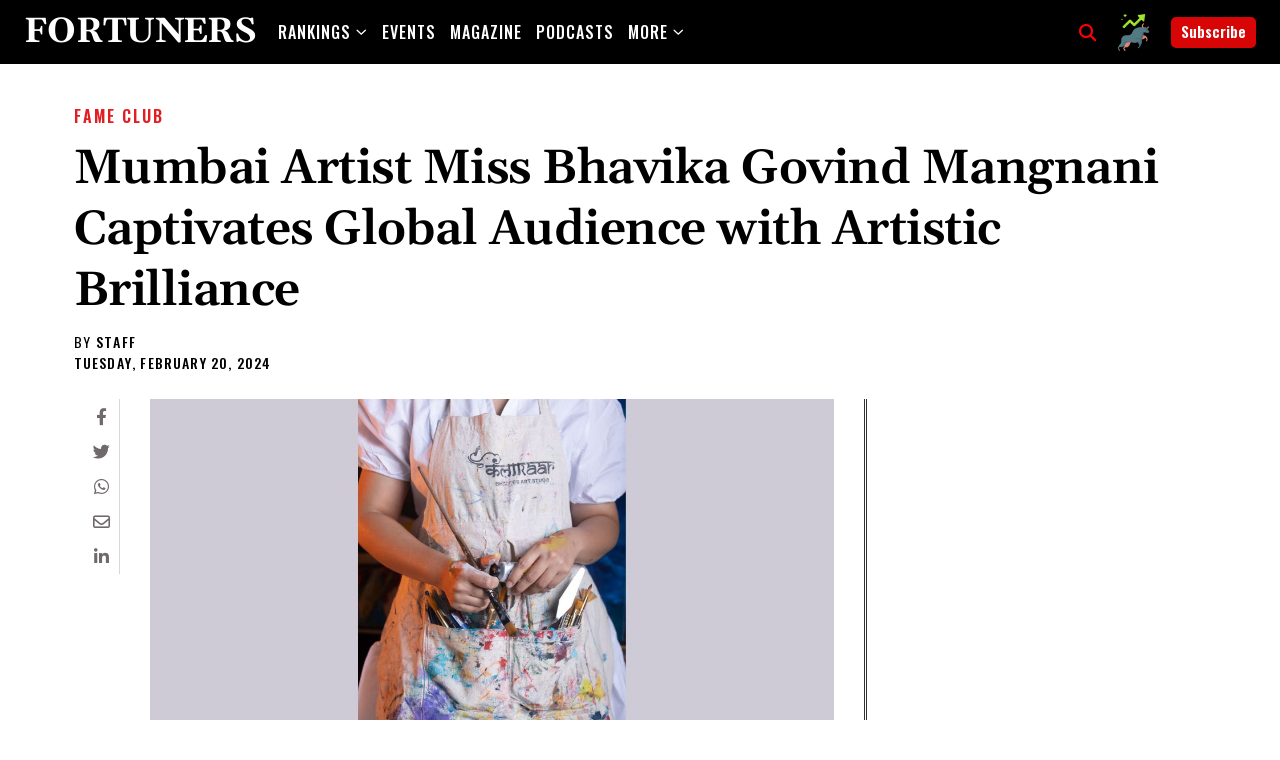

--- FILE ---
content_type: text/javascript; charset=UTF-8
request_url: https://www.fortuners.in/feeds/posts/default/-/Fame%20Club?alt=json-in-script&max-results=3&callback=jQuery3700232854962117794_1768474365405&_=1768474365406
body_size: 6280
content:
// API callback
jQuery3700232854962117794_1768474365405({"version":"1.0","encoding":"UTF-8","feed":{"xmlns":"http://www.w3.org/2005/Atom","xmlns$openSearch":"http://a9.com/-/spec/opensearchrss/1.0/","xmlns$blogger":"http://schemas.google.com/blogger/2008","xmlns$georss":"http://www.georss.org/georss","xmlns$gd":"http://schemas.google.com/g/2005","xmlns$thr":"http://purl.org/syndication/thread/1.0","id":{"$t":"tag:blogger.com,1999:blog-2851363731352429248"},"updated":{"$t":"2026-01-12T22:10:21.496+05:30"},"category":[{"term":"Spotlight"},{"term":"Funding"},{"term":"Companies"},{"term":"Insight"},{"term":"Startup Culture"},{"term":"Technology"},{"term":"Blogs"},{"term":"Investments"},{"term":"Long Reads"},{"term":"Futuristic"},{"term":"Startup"},{"term":"Business"},{"term":"Education"},{"term":"Opinion"},{"term":"People"},{"term":"Billionaires"},{"term":"Fame Club"},{"term":"Fortuners Club"},{"term":"Influencive"},{"term":"Innovation"},{"term":"Sustainability"},{"term":"Economic Growth"},{"term":"Economy"},{"term":"Employment"},{"term":"Financials"},{"term":"Hospitality"},{"term":"artificial intelligence"},{"term":"Chatbots"},{"term":"Colleges"},{"term":"Finance"},{"term":"Healthcare"},{"term":"Marketing"},{"term":"Acquisition"},{"term":"Agriculture"},{"term":"Agritech"},{"term":"Apple"},{"term":"Cloud"},{"term":"Electric Vechile"},{"term":"Environment"},{"term":"Events"},{"term":"Fashion"},{"term":"Food Tech"},{"term":"Freelance"},{"term":"Gaming"},{"term":"Green Energy"},{"term":"Industrials"},{"term":"Influencer Marketing"},{"term":"Launch"},{"term":"Logistics"},{"term":"MSME"},{"term":"Manufacturing"},{"term":"Marketing Initiative"},{"term":"Philanthropy"},{"term":"Premium"},{"term":"Ranking"},{"term":"Research Papers"},{"term":"Revenues"},{"term":"Sales"},{"term":"Textiles"},{"term":"Thinking"},{"term":"Unicorn"},{"term":"Wealth Inequality"},{"term":"Zomato"},{"term":"collaboration"},{"term":"intelligence"}],"title":{"type":"text","$t":"Fortuners"},"subtitle":{"type":"html","$t":"Fortuners is a prominent news magazine which deals with Business, Startup, Tech News and a peek into the lives of richest and most famous people."},"link":[{"rel":"http://schemas.google.com/g/2005#feed","type":"application/atom+xml","href":"https:\/\/www.fortuners.in\/feeds\/posts\/default"},{"rel":"self","type":"application/atom+xml","href":"https:\/\/www.blogger.com\/feeds\/2851363731352429248\/posts\/default\/-\/Fame+Club?alt=json-in-script\u0026max-results=3"},{"rel":"alternate","type":"text/html","href":"https:\/\/www.fortuners.in\/search\/label\/Fame%20Club"},{"rel":"hub","href":"http://pubsubhubbub.appspot.com/"},{"rel":"next","type":"application/atom+xml","href":"https:\/\/www.blogger.com\/feeds\/2851363731352429248\/posts\/default\/-\/Fame+Club\/-\/Fame+Club?alt=json-in-script\u0026start-index=4\u0026max-results=3"}],"author":[{"name":{"$t":"Staff"},"uri":{"$t":"http:\/\/www.blogger.com\/profile\/15645628780900942174"},"email":{"$t":"noreply@blogger.com"},"gd$image":{"rel":"http://schemas.google.com/g/2005#thumbnail","width":"32","height":"18","src":"\/\/blogger.googleusercontent.com\/img\/b\/R29vZ2xl\/AVvXsEhd8aYbFeBtcWVBfa7H4i_dO7v82iIJaFpXMOnLIQPz_ExW5UuJ_KA15nMH-mD3kmCXT7QT39OpXT2TeiKXhKBoVvl31sPCm55ERZkMe41jg6VYk85dEgzLkZrLfMq3CA\/s150\/images+%2823%29.png"}}],"generator":{"version":"7.00","uri":"http://www.blogger.com","$t":"Blogger"},"openSearch$totalResults":{"$t":"4"},"openSearch$startIndex":{"$t":"1"},"openSearch$itemsPerPage":{"$t":"3"},"entry":[{"id":{"$t":"tag:blogger.com,1999:blog-2851363731352429248.post-2433337223156053386"},"published":{"$t":"2025-10-13T18:29:00.004+05:30"},"updated":{"$t":"2025-10-13T18:31:47.108+05:30"},"category":[{"scheme":"http://www.blogger.com/atom/ns#","term":"Fame Club"}],"title":{"type":"text","$t":"Industry Veteran Abhishek Mohanty Launches Mahalakshmi Real Estate, Disrupting Market with 50M AED in Debut Sales "},"content":{"type":"html","$t":"\u003Cdiv class=\"separator\" style=\"clear: both; text-align: center;\"\u003E\u003Ca href=\"https:\/\/blogger.googleusercontent.com\/img\/b\/R29vZ2xl\/AVvXsEiLf6yUX7Koi16FwJBQi8ZSfm7X9J-kT6cUlVPXMn5ieDnhcsZGztkM90AqDMjnhiXxIDcPox-NN_Czcmg_oGWYJ9Txut_Vl0Hun1Ciwkyr7tCs3VRYEI6J5z5NfLu3F6k0xKn96dRqxQQ5C4-XQoQxJvbmTJWUGs37aP2XDBpHZDQVcaQrxUiyYgcierjo\/s1080\/1000131828.jpg\" style=\"margin-left: 1em; margin-right: 1em;\"\u003E\u003Cimg border=\"0\" data-original-height=\"616\" data-original-width=\"1080\" src=\"https:\/\/blogger.googleusercontent.com\/img\/b\/R29vZ2xl\/AVvXsEiLf6yUX7Koi16FwJBQi8ZSfm7X9J-kT6cUlVPXMn5ieDnhcsZGztkM90AqDMjnhiXxIDcPox-NN_Czcmg_oGWYJ9Txut_Vl0Hun1Ciwkyr7tCs3VRYEI6J5z5NfLu3F6k0xKn96dRqxQQ5C4-XQoQxJvbmTJWUGs37aP2XDBpHZDQVcaQrxUiyYgcierjo\/s16000\/1000131828.jpg\" \/\u003E\u003C\/a\u003E\u003C\/div\u003E\u003Cp\u003E\u003Cbr \/\u003E\u003C\/p\u003E\u003Cp\u003E\u003Cspan style=\"font-family: times;\"\u003EIn a significant development for the real estate sector, esteemed industry leader \u003Ca href=\"https:\/\/www.linkedin.com\/in\/abhishek-mohanty-239534145\/\"\u003EAbhishek Mohanty\u003C\/a\u003E has launched a new independent venture, Mahalakshmi Real Estate. The firm has made an immediate and substantial market impact, generating over 50 million AED in property sales within its first 15 days of operation. This powerful launch signals the arrival of a new, agile, and strategically-focused competitor in the property market.\u003C\/span\u003E\u003C\/p\u003E\u003Cp\u003E\u003Cspan style=\"font-family: times;\"\u003E\u003Cbr \/\u003E\u003C\/span\u003E\u003C\/p\u003E\u003Cp\u003E\u003Cspan style=\"font-family: times;\"\u003EAt the core of Mahalakshmi Real Estate's strategy is a sophisticated \"360-degree ecosystem\" designed to address the entire client lifecycle. Mohanty, who previously served as Executive President at a top-tier real estate brand, identified a market gap for a truly integrated service model. \"My journey across established brands taught me that real estate is not just about transactions; it’s about trust, timing, and transparency,\" Mohanty explained. \"I wanted to create a platform where clients feel truly guided, not sold to. It's about offering clarity and confidence in one of the most important investments of people’s lives.\" This client-centric model combines property acquisition, resale, rental management, interior design, and data-driven analytics under a single, trusted entity, offering a compelling value proposition to investors and end-users alike.\u003C\/span\u003E\u003C\/p\u003E\u003Cp\u003E\u003Cspan style=\"font-family: times;\"\u003E\u003Cbr \/\u003E\u003C\/span\u003E\u003C\/p\u003E\u003Cp\u003E\u003Cspan style=\"font-family: times;\"\u003EMohanty's transition from a high-level corporate role to founder represents a strategic shift toward greater agility and direct market engagement. \"At a large brand, processes and resources are already defined; you optimize and scale,\" he reflected. \"But steering your own company requires you to build everything from scratch—the vision, the culture, the systems, and the credibility. The responsibility is higher, but so is the satisfaction.\" This move allows for a more personalized and responsive approach, a key differentiator in a crowded marketplace. Mahalakshmi Real Estate positions itself not as a traditional brokerage but as a strategic advisory, navigating market complexities with a focus on long-term wealth creation for its clients.\u003C\/span\u003E\u003C\/p\u003E\u003Cp\u003E\u003Cspan style=\"font-family: times;\"\u003E\u003Cbr \/\u003E\u003C\/span\u003E\u003C\/p\u003E\u003Cp\u003E\u003Cspan style=\"font-family: times;\"\u003EThis strategic vision is deeply informed by Mohanty’s personal and professional resilience, which he identifies as a cornerstone of his leadership philosophy. He candidly shared a formative experience: \"When my earlier company shut its retail wing overnight, I went from earning a top salary to being jobless. That experience taught me never to take stability for granted and always be ready to reinvent.\" This principle, encapsulated in his motto \"lead from the front, grow together,\" fosters a culture of ownership and adaptability within his new firm. It’s this profound understanding of risk and opportunity that shapes his guidance for clients. \"What drives me,\" he shared, \"is the belief that every client’s dream home or investment decision can change their life. Being part of that journey is a responsibility I take with pride.\"\u003C\/span\u003E\u003C\/p\u003E\u003Cp\u003E\u003Cspan style=\"font-family: times;\"\u003E\u003Cbr \/\u003E\u003C\/span\u003E\u003C\/p\u003E\u003Cp\u003E\u003Cspan style=\"font-family: times;\"\u003ELooking ahead, Mohanty has set an ambitious five-year goal for \u003Ca href=\"https:\/\/www.instagram.com\/mahalakshmirealestatedubai\"\u003EMahalakshmi Real Estate\u003C\/a\u003E to become the undisputed first choice for property investment in both Dubai and India. For other entrepreneurs, his advice is pragmatic and experience-based: \"Start small, dream big, and stay resilient. The industry is competitive, but if you focus on honesty, keep learning, and adapt to change, you will create your own space.\"\u003C\/span\u003E\u003C\/p\u003E\u003Cp\u003E\u003Cspan style=\"font-family: times;\"\u003E\u003Cbr \/\u003E\u003C\/span\u003E\u003C\/p\u003E\u003Cp\u003E\u003Cspan style=\"font-family: times;\"\u003EWith its powerful market entry and a business model founded on deep expertise and comprehensive service, Mahalakshmi Real Estate is positioned to become a significant new force in the property sector.\u003C\/span\u003E\u003C\/p\u003E\u003Cp\u003E\u003Cspan style=\"font-family: times;\"\u003E\u003Cbr \/\u003E\u003C\/span\u003E\u003C\/p\u003E"},"link":[{"rel":"edit","type":"application/atom+xml","href":"https:\/\/www.blogger.com\/feeds\/2851363731352429248\/posts\/default\/2433337223156053386"},{"rel":"self","type":"application/atom+xml","href":"https:\/\/www.blogger.com\/feeds\/2851363731352429248\/posts\/default\/2433337223156053386"},{"rel":"alternate","type":"text/html","href":"https:\/\/www.fortuners.in\/2025\/10\/industry-veteran-abhishek-mohanty.html","title":"Industry Veteran Abhishek Mohanty Launches Mahalakshmi Real Estate, Disrupting Market with 50M AED in Debut Sales "}],"author":[{"name":{"$t":"Staff"},"uri":{"$t":"http:\/\/www.blogger.com\/profile\/15645628780900942174"},"email":{"$t":"noreply@blogger.com"},"gd$image":{"rel":"http://schemas.google.com/g/2005#thumbnail","width":"32","height":"18","src":"\/\/blogger.googleusercontent.com\/img\/b\/R29vZ2xl\/AVvXsEhd8aYbFeBtcWVBfa7H4i_dO7v82iIJaFpXMOnLIQPz_ExW5UuJ_KA15nMH-mD3kmCXT7QT39OpXT2TeiKXhKBoVvl31sPCm55ERZkMe41jg6VYk85dEgzLkZrLfMq3CA\/s150\/images+%2823%29.png"}}],"media$thumbnail":{"xmlns$media":"http://search.yahoo.com/mrss/","url":"https:\/\/blogger.googleusercontent.com\/img\/b\/R29vZ2xl\/AVvXsEiLf6yUX7Koi16FwJBQi8ZSfm7X9J-kT6cUlVPXMn5ieDnhcsZGztkM90AqDMjnhiXxIDcPox-NN_Czcmg_oGWYJ9Txut_Vl0Hun1Ciwkyr7tCs3VRYEI6J5z5NfLu3F6k0xKn96dRqxQQ5C4-XQoQxJvbmTJWUGs37aP2XDBpHZDQVcaQrxUiyYgcierjo\/s72-c\/1000131828.jpg","height":"72","width":"72"}},{"id":{"$t":"tag:blogger.com,1999:blog-2851363731352429248.post-3394243031799987306"},"published":{"$t":"2024-05-13T11:18:00.004+05:30"},"updated":{"$t":"2024-05-13T11:20:25.466+05:30"},"category":[{"scheme":"http://www.blogger.com/atom/ns#","term":"Fame Club"}],"title":{"type":"text","$t":"Dr. Sreenath: Bridging Cultures through Mayakshetra Temple of Magic"},"content":{"type":"html","$t":"\u003Cdiv class=\"separator\" style=\"clear: both; text-align: center;\"\u003E\u003Ca href=\"https:\/\/blogger.googleusercontent.com\/img\/b\/R29vZ2xl\/AVvXsEifzQ5dZO4ctE4IjwXLhwCI315_eNN5qp5-HAvj_hdk7idEMpUOR3VMCF9c-uTPqOFOngt3dufact_H4zRB1U0fx_tvFa1h64dnPZFIx51u3VD2YATn5vSUtv8ezAomD_6qZ0cXHu7Cj1RFMsftDzWsmhe5DzyGsKrvy86MpniJZ5DOc8Bb0lQikbj9bEyx\/s1200\/image%20(1).jpg\" imageanchor=\"1\" style=\"margin-left: 1em; margin-right: 1em;\"\u003E\u003Cimg border=\"0\" data-original-height=\"675\" data-original-width=\"1200\" src=\"https:\/\/blogger.googleusercontent.com\/img\/b\/R29vZ2xl\/AVvXsEifzQ5dZO4ctE4IjwXLhwCI315_eNN5qp5-HAvj_hdk7idEMpUOR3VMCF9c-uTPqOFOngt3dufact_H4zRB1U0fx_tvFa1h64dnPZFIx51u3VD2YATn5vSUtv8ezAomD_6qZ0cXHu7Cj1RFMsftDzWsmhe5DzyGsKrvy86MpniJZ5DOc8Bb0lQikbj9bEyx\/s16000\/image%20(1).jpg\" \/\u003E\u003C\/a\u003E\u003C\/div\u003E\u003Cp\u003E\u003Cbr \/\u003E\u003C\/p\u003E\u003Cp\u003E\u003Cspan style=\"font-family: times;\"\u003EDr. Sreenath, a visionary from India, has been making waves in the Middle East and Europe with his unique approach to wellness and cultural exchange through the Mayakshetra Temple of Magic. By blending elements of Yoga, Ayurveda, and Folklore artistry, he has carved a niche that resonates with enthusiasts of Latin American concept Magical Realism.\u003C\/span\u003E\u003C\/p\u003E\u003Cp\u003E\u003Cspan style=\"font-family: times;\"\u003E\u003Cbr \/\u003E\u003C\/span\u003E\u003C\/p\u003E\u003Cp\u003E\u003Cspan style=\"font-family: times;\"\u003EEmbarking on a journey to introduce ancient Indian practices to the global audience, Dr. Sreenath established the Mayakshetra Temple of Magic as a sanctuary for holistic well-being and artistic exploration. The temple serves as a melting pot of diverse traditions, where individuals from different backgrounds come together to learn, grow, and connect through shared experiences.\u003C\/span\u003E\u003C\/p\u003E\u003Cp\u003E\u003Cspan style=\"font-family: times;\"\u003E\u003Cbr \/\u003E\u003C\/span\u003E\u003C\/p\u003E\u003Cp\u003E\u003Cspan style=\"font-family: times;\"\u003EYoga, as a staple of the Mayakshetra Temple of Magic, symbolizes the union of mind, body, and spirit. Dr. Sreenath's approach to Yoga goes beyond physical postures, delving into the spiritual and emotional aspects of the practice. Through workshops, retreats, and personalized sessions, participants are guided to explore the depths of their consciousness and cultivate a sense of inner harmony.\u003C\/span\u003E\u003C\/p\u003E\u003Cp\u003E\u003Cspan style=\"font-family: times;\"\u003E\u003Cbr \/\u003E\u003C\/span\u003E\u003C\/p\u003E\u003Cp\u003E\u003Cspan style=\"font-family: times;\"\u003EIn parallel, Ayurveda plays a pivotal role in Dr. Sreenath's holistic philosophy, offering a natural and personalized approach to health and well-being. Drawing on the ancient wisdom of Ayurvedic principles, the temple provides consultations, treatments, and educational programs aimed at restoring balance and vitality to the body and mind.\u003C\/span\u003E\u003C\/p\u003E\u003Cp\u003E\u003Cspan style=\"font-family: times;\"\u003E\u003Cbr \/\u003E\u003C\/span\u003E\u003C\/p\u003E\u003Cp\u003E\u003Cspan style=\"font-family: times;\"\u003EFolklore artistry weaves a magical thread through the offerings of the Mayakshetra Temple of Magic, inviting participants to immerse themselves in the rich tapestry of cultural traditions. Drawing inspiration from Latin American Magical Realism, Dr. Sreenath intertwines fantasy and reality, inviting visitors to explore the enchanting realms of imagination and creativity.\u003C\/span\u003E\u003C\/p\u003E\u003Cp\u003E\u003Cspan style=\"font-family: times;\"\u003E\u003Cbr \/\u003E\u003C\/span\u003E\u003C\/p\u003E\u003Cp\u003E\u003Cspan style=\"font-family: times;\"\u003EThrough his endeavors, Dr. Sreenath has bridged cultures and continents, creating a vibrant tapestry of shared experiences and mutual understanding. The Mayakshetra Temple of Magic stands as a beacon of unity and diversity, where individuals come together to celebrate the beauty of cultural exchange and collective growth.\u003C\/span\u003E\u003C\/p\u003E\u003Cp\u003E\u003Cspan style=\"font-family: times;\"\u003E\u003Cbr \/\u003E\u003C\/span\u003E\u003C\/p\u003E\u003Cp\u003E\u003Cspan style=\"font-family: times;\"\u003EAs Dr. Sreenath continues to spread his message of wellness, artistry, and cultural enrichment, the magic of Mayakshetra Temple reverberates across borders, inspiring individuals to embrace the transformative power of ancient wisdom and creative expression.\u0026nbsp;\u003C\/span\u003E\u003C\/p\u003E\u003Cp\u003E\u003Cspan style=\"font-family: times;\"\u003E\u003Cbr \/\u003E\u003C\/span\u003E\u003C\/p\u003E"},"link":[{"rel":"edit","type":"application/atom+xml","href":"https:\/\/www.blogger.com\/feeds\/2851363731352429248\/posts\/default\/3394243031799987306"},{"rel":"self","type":"application/atom+xml","href":"https:\/\/www.blogger.com\/feeds\/2851363731352429248\/posts\/default\/3394243031799987306"},{"rel":"alternate","type":"text/html","href":"https:\/\/www.fortuners.in\/2024\/05\/dr-sreenath-bridging-cultures-through.html","title":"Dr. Sreenath: Bridging Cultures through Mayakshetra Temple of Magic"}],"author":[{"name":{"$t":"Staff"},"uri":{"$t":"http:\/\/www.blogger.com\/profile\/15645628780900942174"},"email":{"$t":"noreply@blogger.com"},"gd$image":{"rel":"http://schemas.google.com/g/2005#thumbnail","width":"32","height":"18","src":"\/\/blogger.googleusercontent.com\/img\/b\/R29vZ2xl\/AVvXsEhd8aYbFeBtcWVBfa7H4i_dO7v82iIJaFpXMOnLIQPz_ExW5UuJ_KA15nMH-mD3kmCXT7QT39OpXT2TeiKXhKBoVvl31sPCm55ERZkMe41jg6VYk85dEgzLkZrLfMq3CA\/s150\/images+%2823%29.png"}}],"media$thumbnail":{"xmlns$media":"http://search.yahoo.com/mrss/","url":"https:\/\/blogger.googleusercontent.com\/img\/b\/R29vZ2xl\/AVvXsEifzQ5dZO4ctE4IjwXLhwCI315_eNN5qp5-HAvj_hdk7idEMpUOR3VMCF9c-uTPqOFOngt3dufact_H4zRB1U0fx_tvFa1h64dnPZFIx51u3VD2YATn5vSUtv8ezAomD_6qZ0cXHu7Cj1RFMsftDzWsmhe5DzyGsKrvy86MpniJZ5DOc8Bb0lQikbj9bEyx\/s72-c\/image%20(1).jpg","height":"72","width":"72"}},{"id":{"$t":"tag:blogger.com,1999:blog-2851363731352429248.post-4645786050380172616"},"published":{"$t":"2024-05-08T17:14:00.018+05:30"},"updated":{"$t":"2024-05-11T16:49:47.811+05:30"},"category":[{"scheme":"http://www.blogger.com/atom/ns#","term":"Fame Club"}],"title":{"type":"text","$t":"Mosin Siddique: The Visionary CEO Driving Success Tyres to New Heights"},"content":{"type":"html","$t":"\u003Cp\u003E\u0026nbsp;\u003C\/p\u003E\u003Cdiv class=\"separator\" style=\"clear: both; text-align: center;\"\u003E\u003Ca href=\"https:\/\/blogger.googleusercontent.com\/img\/b\/R29vZ2xl\/AVvXsEiPTcBDKVbGwLq1QRY9YZndTt4jTpVvs3Pk_kjTqs4dXyNMzHugqFip9JIP392JdqDwRkvlWMnO4_wIrTYOPhPk7LOwrmzqPLojSmh0xA4E7p08f0u_25BlR3PB0_Wz-DMH1GwIqR7PxiMfsYQi5XeOGVi8PoGSsaPuJ-FSMAVBubhydVzS7saXFTS28280\/s1200\/1.jpg\" style=\"margin-left: 1em; margin-right: 1em;\"\u003E\u003Cimg border=\"0\" data-original-height=\"675\" data-original-width=\"1200\" src=\"https:\/\/blogger.googleusercontent.com\/img\/b\/R29vZ2xl\/AVvXsEiPTcBDKVbGwLq1QRY9YZndTt4jTpVvs3Pk_kjTqs4dXyNMzHugqFip9JIP392JdqDwRkvlWMnO4_wIrTYOPhPk7LOwrmzqPLojSmh0xA4E7p08f0u_25BlR3PB0_Wz-DMH1GwIqR7PxiMfsYQi5XeOGVi8PoGSsaPuJ-FSMAVBubhydVzS7saXFTS28280\/s16000\/1.jpg\" \/\u003E\u003C\/a\u003E\u003C\/div\u003E\u003Cbr \/\u003E\u003Cp\u003E\u003C\/p\u003E\u003Cp\u003E\u003Cspan style=\"font-family: times;\"\u003EIn the business world of the tyre industry, one name stands out as a beacon of innovation and success: Mr. Mosin Siddique. As the CEO of Success Tyres, Siddique has not only transformed the company but has also left an indelible mark on the complete industry.\u003C\/span\u003E\u003C\/p\u003E\u003Cp\u003E\u003Cspan style=\"font-family: times;\"\u003E\u003Cbr \/\u003E\u003C\/span\u003E\u003C\/p\u003E\u003Cp\u003E\u003Cspan style=\"font-family: times;\"\u003E\u003Cbr \/\u003E\u003C\/span\u003E\u003C\/p\u003E\u003Cp\u003E\u003Cspan style=\"font-family: times;\"\u003EWith his unparalleled passion and knowledge, Siddique has taken Success Tyres to the forefront of the market, offering a comprehensive range of services that includes sales and purchase of scrap tyres, tubes, flap canvas belts, and other rubber items. But their expertise doesn't stop there; Siddique and his team are also renowned for their mastery in re-trading all types of OTR and truck tyres, utilizing both hot and cold processing new age techniques.\u003C\/span\u003E\u003C\/p\u003E\u003Cp\u003E\u003Cspan style=\"font-family: times;\"\u003E\u003Cbr \/\u003E\u003C\/span\u003E\u003C\/p\u003E\u003Cp\u003E\u003Cspan style=\"font-family: times;\"\u003E\u003Cbr \/\u003E\u003C\/span\u003E\u003C\/p\u003E\u003Cp\u003E\u003Cspan style=\"font-family: times;\"\u003EUnder Siddique's astonishing leadership, Success Tyres has become a strong pillar of quality, reliability, and exceptional customer service. Their state-of-the-art facilities in Hosapete are a testament to their commitment to delivering top-notch solutions. Not only that, but Siddique and his team have also prioritized the development of the Davangera patchwork, ensuring that Success Tyres continues to meet the upcoming needs of their valuable loving customers.\u003C\/span\u003E\u003C\/p\u003E\u003Cp\u003E\u003Cspan style=\"font-family: times;\"\u003E\u003Cbr \/\u003E\u003C\/span\u003E\u003C\/p\u003E\u003Cp\u003E\u003Cspan style=\"font-family: times;\"\u003E\u003Cbr \/\u003E\u003C\/span\u003E\u003C\/p\u003E\u003Cp\u003E\u003Cspan style=\"font-family: times;\"\u003EHowever, Siddique's impact extends far beyond the business realm. He understands the importance of giving back to the community and has actively contributed to the growth and development of the Ballari District. Through the creation of job opportunities and supporting the local economy environment, Siddique has become a true champion of social responsibilities.\u003C\/span\u003E\u003C\/p\u003E\u003Cp\u003E\u003Cspan style=\"font-family: times;\"\u003E\u003Cbr \/\u003E\u003C\/span\u003E\u003C\/p\u003E\u003Cp\u003E\u003Cspan style=\"font-family: times;\"\u003E\u003Cbr \/\u003E\u003C\/span\u003E\u003C\/p\u003E\u003Cp\u003E\u003Cspan style=\"font-family: times;\"\u003EAs we raise our glasses to Mosin Siddique, the young CEO of Success Tyres, we celebrate his strength \u0026amp; commitment to driving innovation, excellence and success in the tyre industry. With his leadership, Success Tyres is poised for many more years to be prosperous.\u003C\/span\u003E\u003C\/p\u003E\u003Cp\u003E\u003Cspan style=\"font-family: times;\"\u003E\u003Cbr \/\u003E\u003C\/span\u003E\u003C\/p\u003E"},"link":[{"rel":"edit","type":"application/atom+xml","href":"https:\/\/www.blogger.com\/feeds\/2851363731352429248\/posts\/default\/4645786050380172616"},{"rel":"self","type":"application/atom+xml","href":"https:\/\/www.blogger.com\/feeds\/2851363731352429248\/posts\/default\/4645786050380172616"},{"rel":"alternate","type":"text/html","href":"https:\/\/www.fortuners.in\/2024\/05\/mosin-siddique-visionary-ceo-driving.html","title":"Mosin Siddique: The Visionary CEO Driving Success Tyres to New Heights"}],"author":[{"name":{"$t":"Staff"},"uri":{"$t":"http:\/\/www.blogger.com\/profile\/15645628780900942174"},"email":{"$t":"noreply@blogger.com"},"gd$image":{"rel":"http://schemas.google.com/g/2005#thumbnail","width":"32","height":"18","src":"\/\/blogger.googleusercontent.com\/img\/b\/R29vZ2xl\/AVvXsEhd8aYbFeBtcWVBfa7H4i_dO7v82iIJaFpXMOnLIQPz_ExW5UuJ_KA15nMH-mD3kmCXT7QT39OpXT2TeiKXhKBoVvl31sPCm55ERZkMe41jg6VYk85dEgzLkZrLfMq3CA\/s150\/images+%2823%29.png"}}],"media$thumbnail":{"xmlns$media":"http://search.yahoo.com/mrss/","url":"https:\/\/blogger.googleusercontent.com\/img\/b\/R29vZ2xl\/AVvXsEiPTcBDKVbGwLq1QRY9YZndTt4jTpVvs3Pk_kjTqs4dXyNMzHugqFip9JIP392JdqDwRkvlWMnO4_wIrTYOPhPk7LOwrmzqPLojSmh0xA4E7p08f0u_25BlR3PB0_Wz-DMH1GwIqR7PxiMfsYQi5XeOGVi8PoGSsaPuJ-FSMAVBubhydVzS7saXFTS28280\/s72-c\/1.jpg","height":"72","width":"72"}}]}});